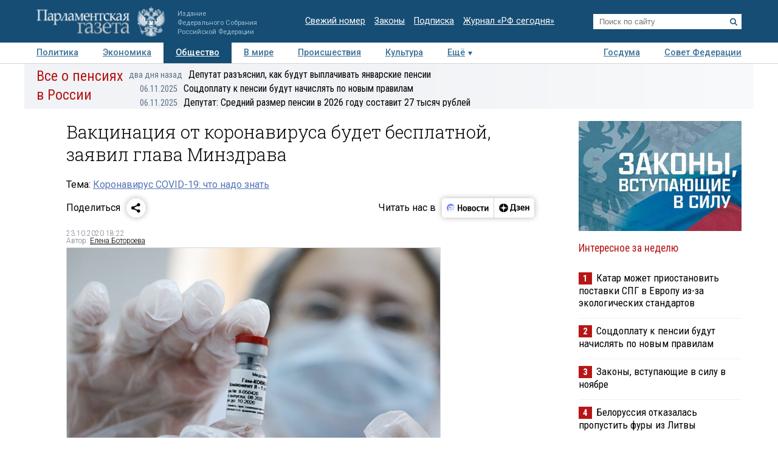

--- FILE ---
content_type: application/javascript
request_url: https://smi2.ru/counter/settings?payload=COTLAhiRlqetpjM6JGZiMGQ1NWExLTZhZjktNDk2NS1hMDEzLWQ0YTRiNWZmM2NkYg&cb=_callbacks____0mhqvo1ad
body_size: 1511
content:
_callbacks____0mhqvo1ad("[base64]");

--- FILE ---
content_type: application/javascript; charset=utf-8
request_url: https://www.pnp.ru/static/499/js/widgets.js
body_size: 1743
content:
var calendar = {
    options: {
        inited: false,
        id: null,
        calendarElement: null,
        url: null
    },

    init: function (calendarOptions) {
        this.options.id = calendarOptions.id;
        this.options.calendarElement = $('#calendar-' + this.options.id);
        this.options.url = calendarOptions.url;
        this.inited = true;
    },

    show: function (command) {
        if (!this.inited) {
            return false;
        }

        var data = {};
        data.month = parseInt(this.options.calendarElement.find('#calendar-month').val());
        data.year = parseInt(this.options.calendarElement.find('#calendar-year').val());

        if (data.year && data.year > 0 && data.month && data.month > 0) {
            if (command && typeof (command) != 'undefined') {
                if (command == 'prev-month') {
                    if (data.month == 1) {
                        data.month = 12;
                        --data.year;
                    } else {
                        --data.month;
                    }
                } else if (command == 'next-month') {
                    if (data.month == 12) {
                        data.month = 1;
                        ++data.year;
                    } else {
                        data.month++;
                    }
                }
            }

            this.get(data);
        }
    },

    get: function (data) {
        $.ajax({
            url: this.options.url + data.year + "/" + data.month,
            context: document.body,
            type: "GET",
            dataType: "jsonp",
            cache: false,
            success: this.render
        });
    },

    render: function (data) {
        if (data) {
            calendar.options.calendarElement.parent().html(data);
        }
    }
};


var poll = {
    vote: function (button) {
        var pollBlock = $(button).parent().parent();
        var selectedValue = pollBlock.find('input[name="answer"]:checked').val();

        if (!selectedValue) {
            alert('Вы не выбрали вариант ответа');
            return;
        }

        $.ajax({
            url: pollBlock.find('a').attr('href'),
            context: document.body,
            type: "POST",
            dataType: "html",
            data: {answerId: selectedValue},
            cache: false,
            success: function (data) {
                $(pollBlock).replaceWith($(data));
            }
        });
    }
};

var issueOrder = {
    createOrder: function (issueId, userEmail, purchaseTerms) {
        if (!userEmail || typeof(userEmail) == 'undefined') {
            alert('Вы не указали email, на который будет отправлена ссылка на скачивание номера');
            return false;
        }

        if (!userEmail.match(/^[0-9a-zA-Z\._-]{1,}@[0-9a-zA-Z-]{2,}\.[a-z]{2,6}$/)) {
            alert('Введенный email имеет не правильный формат');
            return;
        }

/*        if (!purchaseTerms || typeof(userEmail) == 'undefined') {
            alert('Вы должны принять условия покупки');
            return false;
        }*/

        $.ajax({
            url: '/newspaper/issue/order/',
            context: document.body,
            type: "POST",
            dataType: "html",
            data: {
                issueId: issueId,
                userEmail: userEmail
            },
            cache: false,
            statusCode: {
                403: function (response) {
                    alert('Выберите нужный номер и укажите ваш email');
                    return;
                },
            },
            success: function (data) {
                $('#issue-order-form').html($(data));
            }
        });
    }
};

(function ($) {
    $(function () {
        initPhotoRepGallery();
    });

    function initPhotoRepGallery() {
        var GALLERY_SELECTOR = '.photorep';
        var SCROLL_SELECTOR = '.photorep_scroll';
        var MAIN_IMG_SELECTOR = '.image img';
        var MAIN_IMG_DESCRIPTION_SELECTOR = '.image_description';
        var GALLERY_TEASER_SELECTOR = 'a.photorep_teaser';
        var TEASER_FOCUSED_CLASS = 'is_focused';
        var DETAIL_SRC_ATTR = 'detail-src';
        var DESCRIPTION_ATTR = 'detail-description';
        var PREV_CONTROL_SELECTOR = '.go_prev';
        var NEXT_CONTROL_SELECTOR = '.go_next';


        var $prGallery = $(GALLERY_SELECTOR);
        if (!$prGallery.length) {
            return null;
        }

        var $prScroll = $prGallery.find(SCROLL_SELECTOR);
        if (!$prScroll.length) {
            return null;
        }
        // create gallery scrollbar
        $prScroll.mCustomScrollbar({
            axis: 'x',
            theme: 'rounded-dark',
            scrollButtons: {
                enable: true
            }
        });

        var $mainImg = $prGallery.find(MAIN_IMG_SELECTOR);
        if (!$mainImg.length) {
            return null;
        }

        // set defaults
        var detailSrc = $mainImg.attr('src');
        var $photoTeasers = $prScroll.find(GALLERY_TEASER_SELECTOR);
        handleTeaserFocus(getDetailedTeaser(), false);

        // bind events
        $photoTeasers.click(function (event) {
            event.preventDefault();

            var $teaser = $(this);
            setDetailedByTeaser($teaser);
            handleTeaserFocus($teaser, true);
        });
        $prGallery.find(PREV_CONTROL_SELECTOR)
            .click(function () {
                scrollDetailedImg(true);
            });
        $prGallery.find(NEXT_CONTROL_SELECTOR)
            .click(function () {
                scrollDetailedImg(false);
            });

        function setDetailedByTeaser($teaser) {
            detailSrc = $teaser.data(DETAIL_SRC_ATTR);
            var detailDescription = $teaser.data(DESCRIPTION_ATTR);

            $mainImg.attr('src', detailSrc);
            $prGallery.find(MAIN_IMG_DESCRIPTION_SELECTOR)
                .html(detailDescription);
        }

        function getDetailedTeaser () {
            return $photoTeasers.filter('[data-' + DETAIL_SRC_ATTR + '="' + detailSrc + '"]');
        }

        function handleTeaserFocus($teaser, scrollGallery) {
            if ($.type(scrollGallery) === 'undefined') {
                scrollGallery = false;
            }

            $photoTeasers.removeClass(TEASER_FOCUSED_CLASS);
            $teaser.addClass(TEASER_FOCUSED_CLASS);
            if (scrollGallery) {
                $prScroll.mCustomScrollbar('scrollTo', $teaser);
            }
        }

        function scrollDetailedImg(toPrevious) {
            if ($.type(toPrevious) === 'undefined') {
                toPrevious = false;
            }

            var $detailedTeaser = getDetailedTeaser();
            var detailedTeaserIdx = $photoTeasers.index($detailedTeaser);
            var newTeaserIdx = toPrevious ? detailedTeaserIdx - 1 : detailedTeaserIdx + 1;
            if (newTeaserIdx < 0) {
                newTeaserIdx = $photoTeasers.length - 1;
            }
            if (newTeaserIdx >= $photoTeasers.length) {
                newTeaserIdx = 0;
            }
            var $newTeaser = $($photoTeasers[newTeaserIdx]);

            setDetailedByTeaser($newTeaser);
            handleTeaserFocus($newTeaser, true);
        }
    }
})(jQuery);


--- FILE ---
content_type: application/javascript;charset=utf-8
request_url: https://smi2.ru/data/js/92323.js
body_size: 1733
content:
function _jsload(src){var sc=document.createElement("script");sc.type="text/javascript";sc.async=true;sc.src=src;var s=document.getElementsByTagName("script")[0];s.parentNode.insertBefore(sc,s);};(function(){document.getElementById("unit_92323").innerHTML="<div id=\"container_92323\"> <div id=\"header_92323\"> <a class=\"logo_smi2_link\" href=\"https://smi2.ru/\" target=\"_blank\"> <img src=\"//static.smi2.net/static/logo/smi2.svg\" class=\"logo_smi2\" alt=\"smi2\"> </a> </div> </div><style>#container_92323 { box-sizing: border-box; margin: 20px 0; } #container_92323 #header_92323 { margin-bottom: 15px; text-align: left; height: 22px; overflow: hidden; } #container_92323 #header_92323 .logo_smi2 { display: inline-block; height: 22px; max-width: none; margin: 0; } #container_92323 .list-container { } #container_92323 .list-container-item { display: block; width: 100%; box-sizing: border-box; } #container_92323 .list-container-item .imgFrame { display: block; margin: 0; padding: 0; } #container_92323 .list-container-item .image { display: none; } #container_92323 .list-container-item:first-child .image { display: block; border: none; width: 100%; margin-bottom: 2px; } #container_92323 .list-container-item .title_92323 { display: block; font-family: \"Roboto Condensed\", sans-serif; font-size: 1.05em; line-height: 1.2em; color: #000; text-align: left; text-decoration: none; word-wrap: break-word; overflow: hidden; padding: 10px 0 15px 0; border-bottom: 1px solid #eef2f6; } #container_92323 .list-container-item .title_92323:hover { } #container_92323 .list-container-item .clear { clear: left; }</style>";var cb=function(){var clickTracking = "";/** * Размер страницы (количество) загружаемых элементов * * @type {number} */ var page_size = 3; /** * Максимальное количество загружаемых страниц элементов * * @type {number} */ var max_page_count = 1; /** * Родительский элемент контейнера * * @type {HTMLElement} */ var parent_element = JsAPI.Dom.getElement("container_92323"); /** * Настройки блока * * @type {*} */ var properties = undefined; /** * Callback-функция рендера содержимого элемента * * @type {function(HTMLElement, *, number)} */ var item_content_renderer = function (parent, model, index) { JsAPI.Dom.appendChild(parent, JsAPI.Dom.createDom('div', undefined, [ JsAPI.Dom.createDom('a', { 'href': model['url'], 'target': '_blank', 'class': 'imgFrame' }, JsAPI.Dom.createDom('img', { 'class': 'image', 'src': model['image'] })), JsAPI.Dom.createDom('a', { 'href': model['url'], 'target': '_blank', 'class': 'title_92323' }, model['title']), JsAPI.Dom.createDom('div', 'clear') ])); }; /** * Идентификатор блока * * @type {number} */ var block_id = 92323; /** * Маска требуемых параметров (полей) статей * * @type {number|undefined} */ var opt_fields = JsAPI.Dao.NewsField.TITLE | JsAPI.Dao.NewsField.IMAGE; /** * Создание list-блока */ JsAPI.Ui.ListBlock({ 'page_size': page_size, 'max_page_count': max_page_count, 'parent_element': parent_element, 'properties': properties, 'item_content_renderer': item_content_renderer, 'block_id': block_id, 'fields': opt_fields }, function (block) {}, function (reason) {});};if(!window.jsapi){window.jsapi=[];_jsload("//static.smi2.net/static/jsapi/jsapi.v5.12.0.ru_RU.js");}window.jsapi.push(cb);}());/* StatMedia */(function(w,d,c){(w[c]=w[c]||[]).push(function(){try{w.statmedia42468=new StatMedia({"id":42468,"user_id":null,"user_datetime":1762642217745,"session_id":null,"gen_datetime":1762642217746});}catch(e){}});if(!window.__statmedia){var p=d.createElement('script');p.type='text/javascript';p.async=true;p.src='https://cdnjs.smi2.ru/sm.js';var s=d.getElementsByTagName('script')[0];s.parentNode.insertBefore(p,s);}})(window,document,'__statmedia_callbacks');/* /StatMedia */

--- FILE ---
content_type: text/javascript; charset="UTF-8"
request_url: https://rb.infox.sg/multi/1002
body_size: 2426
content:
var INFOXMulti1002 = {
        renderTo: function(w, d, divId) {
    		var toElem = d.getElementById(divId);
    		if (! toElem ) 
    			return;
    		if (true) {
	    		toElem.innerHTML = '<div id="unit_93738"><a href="http://mirtesen.ru/" >Новости МирТесен</a></div>';
	    		eval('(function() {var sc = document.createElement("script"); sc.type = "text/javascript";sc.async = true;sc.src = "//news.mirtesen.ru/data/js/93738.js"; sc.charset = "utf-8";var s = document.getElementsByTagName("script")[0]; s.parentNode.insertBefore(sc, s); }());');
	    	} else {
	    		var n = 'infoxContextAsyncCallbacks0';
				w[n] = w[n] || [];
				w[n].push(function()
					{ w['INFOX0'].renderTo(divId); }
				);
	    		t = d.getElementsByTagName("script")[0];
				s = d.createElement("script");
				s.type = "text/javascript";
				s.src = "https://rb.infox.sg/infox/0";
				s.async = true;
				t.parentNode.insertBefore(s, t);
	    	}
        },
        renderByClass : function(w, d, className) {
		    var cont = d.querySelectorAll("." + className);
		    for (var i = cont.length - 1; i >= 0; i--) {
		      if(!cont[i].innerHTML.length) {
		        toElem = cont[i];
		      }
		    }
		    if (! toElem ) return;
    		if (true) {
			    toElem.classList.remove(className);
	    		toElem.innerHTML = '<div id="unit_93738"><a href="http://mirtesen.ru/" >Новости МирТесен</a></div>';
	    		eval('(function() {var sc = document.createElement("script"); sc.type = "text/javascript";sc.async = true;sc.src = "//news.mirtesen.ru/data/js/93738.js"; sc.charset = "utf-8";var s = document.getElementsByTagName("script")[0]; s.parentNode.insertBefore(sc, s); }());');
	    	} else {
	    		var n = 'infoxContextAsyncCallbacks0';
				w[n] = w[n] || [];
				w[n].push(function()
					{ w['INFOX0'].renderByClass(className); }
				);
	    		t = d.getElementsByTagName("script")[0];
				s = d.createElement("script");
				s.type = "text/javascript";
				s.src = "https://rb.infox.sg/infox/0";
				s.async = true;
				t.parentNode.insertBefore(s, t);
	    	}
		},
        init: function() {
        	var blocks = window['infoxContextMultiAsyncCallbacks1002'];
        	if (blocks) {
				while (true) {
					var block = blocks.pop();
					if (block) {
						block();
					} else {
						break;
					}
				}
        	}
        }
};
INFOXMulti1002.init();